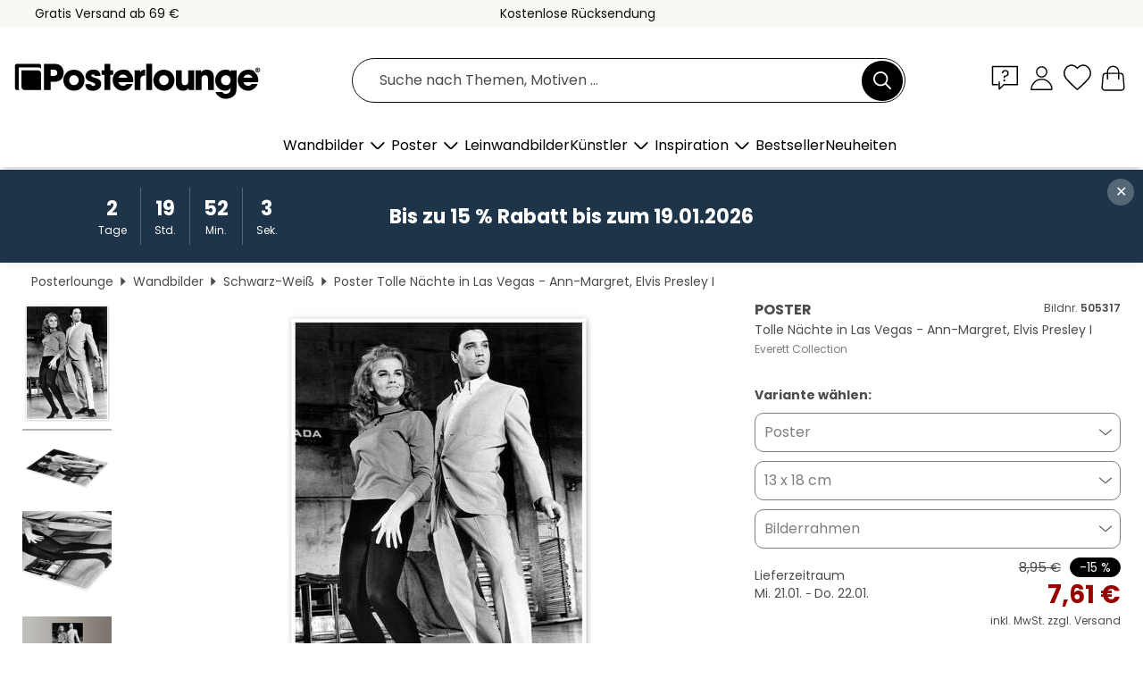

--- FILE ---
content_type: text/html; charset=utf-8
request_url: https://www.posterlounge.de/controller/shop/product/ajax/productarticle.php?i_pid=505317&s_action=images&i_paid=25569&i_paaid=0
body_size: 332
content:
{"id":"productarticle","status":true,"errorCount":0,"errors":[],"results":{"images":[{"url":"https:\/\/media.posterlounge.com\/img\/products\/510000\/505317\/505317_poster_l.jpg","path":"img\/products\/510000\/505317\/505317_poster_l.jpg","title":"Tolle N\u00e4chte in Las Vegas - Ann-Margret, Elvis Presley I","width":357,"height":500,"sort":1,"thumb":{"url":"https:\/\/media.posterlounge.com\/img\/products\/510000\/505317\/505317_poster.jpg","path":"img\/products\/510000\/505317\/505317_poster.jpg","title":"Tolle N\u00e4chte in Las Vegas - Ann-Margret, Elvis Presley I","width":193,"height":270,"sort":0},"large":{"url":"https:\/\/media.posterlounge.com\/img\/products\/510000\/505317\/505317_poster_l.jpg","path":"img\/products\/510000\/505317\/505317_poster_l.jpg","title":"Tolle N\u00e4chte in Las Vegas - Ann-Margret, Elvis Presley I","width":357,"height":500,"sort":0},"zoom":{"url":"https:\/\/media.posterlounge.com\/img\/products\/510000\/505317\/505317_poster.jpg","path":"img\/products\/510000\/505317\/505317_poster.jpg","title":"Tolle N\u00e4chte in Las Vegas - Ann-Margret, Elvis Presley I","width":1429,"height":2000,"sort":0},"html":"<li class=\"pdv-productZoomThumbnailWrapper\">\n  <a href=\"https:\/\/media.posterlounge.com\/img\/products\/510000\/505317\/505317_poster.jpg\" class=\"pdv-productImage-link\" title=\"Tolle N\u00e4chte in Las Vegas - Ann-Margret, Elvis Presley I\" target=\"_blank\" data-width=\"1429\" data-height=\"2000\" data-image=\"https:\/\/media.posterlounge.com\/img\/products\/510000\/505317\/505317_poster_l.jpg\" data-zoom-id=\"pdv-productZoomImage\">\n    <img src=\"https:\/\/media.posterlounge.com\/img\/products\/510000\/505317\/505317_poster.jpg\" width=\"193\" height=\"270\" alt=\"Tolle N\u00e4chte in Las Vegas - Ann-Margret, Elvis Presley I\" title=\"Tolle N\u00e4chte in Las Vegas - Ann-Margret, Elvis Presley I\" class=\"pdv-productZoomImageThumbnail\" lazyload \/>\n  <\/a>\n<\/li>\n"},{"url":"https:\/\/media.posterlounge.com\/img\/products\/510000\/505317\/505317_poster_pds_l.jpg","path":"img\/products\/510000\/505317\/505317_poster_pds_l.jpg","title":"Tolle N\u00e4chte in Las Vegas - Ann-Margret, Elvis Presley I","width":500,"height":300,"sort":2,"thumb":{"url":"https:\/\/media.posterlounge.com\/img\/products\/510000\/505317\/505317_poster_pds.jpg","path":"img\/products\/510000\/505317\/505317_poster_pds.jpg","title":"Tolle N\u00e4chte in Las Vegas - Ann-Margret, Elvis Presley I","width":270,"height":162,"sort":0},"large":{"url":"https:\/\/media.posterlounge.com\/img\/products\/510000\/505317\/505317_poster_pds_l.jpg","path":"img\/products\/510000\/505317\/505317_poster_pds_l.jpg","title":"Tolle N\u00e4chte in Las Vegas - Ann-Margret, Elvis Presley I","width":500,"height":300,"sort":0},"zoom":{"url":"https:\/\/media.posterlounge.com\/img\/products\/510000\/505317\/505317_poster_pds.jpg","path":"img\/products\/510000\/505317\/505317_poster_pds.jpg","title":"Tolle N\u00e4chte in Las Vegas - Ann-Margret, Elvis Presley I","width":2000,"height":1200,"sort":0},"html":"<li class=\"pdv-productZoomThumbnailWrapper\">\n  <a href=\"https:\/\/media.posterlounge.com\/img\/products\/510000\/505317\/505317_poster_pds.jpg\" class=\"pdv-productImage-link\" title=\"Tolle N\u00e4chte in Las Vegas - Ann-Margret, Elvis Presley I\" target=\"_blank\" data-width=\"2000\" data-height=\"1200\" data-image=\"https:\/\/media.posterlounge.com\/img\/products\/510000\/505317\/505317_poster_pds_l.jpg\" data-zoom-id=\"pdv-productZoomImage\">\n    <img src=\"https:\/\/media.posterlounge.com\/img\/products\/510000\/505317\/505317_poster_pds.jpg\" width=\"270\" height=\"162\" alt=\"Tolle N\u00e4chte in Las Vegas - Ann-Margret, Elvis Presley I\" title=\"Tolle N\u00e4chte in Las Vegas - Ann-Margret, Elvis Presley I\" class=\"pdv-productZoomImageThumbnail\" lazyload \/>\n  <\/a>\n<\/li>\n"},{"url":"https:\/\/media.posterlounge.com\/img\/products\/510000\/505317\/505317_poster_empCorner_l.jpg","path":"img\/products\/510000\/505317\/505317_poster_empCorner_l.jpg","title":"Tolle N\u00e4chte in Las Vegas - Ann-Margret, Elvis Presley I","width":500,"height":500,"sort":4,"thumb":{"url":"https:\/\/media.posterlounge.com\/img\/products\/510000\/505317\/505317_poster_empCorner.jpg","path":"img\/products\/510000\/505317\/505317_poster_empCorner.jpg","title":"Tolle N\u00e4chte in Las Vegas - Ann-Margret, Elvis Presley I","width":270,"height":270,"sort":0},"large":{"url":"https:\/\/media.posterlounge.com\/img\/products\/510000\/505317\/505317_poster_empCorner_l.jpg","path":"img\/products\/510000\/505317\/505317_poster_empCorner_l.jpg","title":"Tolle N\u00e4chte in Las Vegas - Ann-Margret, Elvis Presley I","width":500,"height":500,"sort":0},"zoom":{"url":"https:\/\/media.posterlounge.com\/img\/products\/510000\/505317\/505317_poster_empCorner.jpg","path":"img\/products\/510000\/505317\/505317_poster_empCorner.jpg","title":"Tolle N\u00e4chte in Las Vegas - Ann-Margret, Elvis Presley I","width":1000,"height":1000,"sort":0},"html":"<li class=\"pdv-productZoomThumbnailWrapper\">\n  <a href=\"https:\/\/media.posterlounge.com\/img\/products\/510000\/505317\/505317_poster_empCorner.jpg\" class=\"pdv-productImage-link\" title=\"Tolle N\u00e4chte in Las Vegas - Ann-Margret, Elvis Presley I\" target=\"_blank\" data-width=\"1000\" data-height=\"1000\" data-image=\"https:\/\/media.posterlounge.com\/img\/products\/510000\/505317\/505317_poster_empCorner_l.jpg\" data-zoom-id=\"pdv-productZoomImage\">\n    <img src=\"https:\/\/media.posterlounge.com\/img\/products\/510000\/505317\/505317_poster_empCorner.jpg\" width=\"270\" height=\"270\" alt=\"Tolle N\u00e4chte in Las Vegas - Ann-Margret, Elvis Presley I\" title=\"Tolle N\u00e4chte in Las Vegas - Ann-Margret, Elvis Presley I\" class=\"pdv-productZoomImageThumbnail\" lazyload \/>\n  <\/a>\n<\/li>\n"},{"url":"https:\/\/media.posterlounge.com\/img\/products\/510000\/505317\/505317_poster_room_movies_l.jpg","path":"img\/products\/510000\/505317\/505317_poster_room_movies_l.jpg","title":"Tolle N\u00e4chte in Las Vegas - Ann-Margret, Elvis Presley I","width":500,"height":500,"sort":10,"thumb":{"url":"https:\/\/media.posterlounge.com\/img\/products\/510000\/505317\/505317_poster_room_movies.jpg","path":"img\/products\/510000\/505317\/505317_poster_room_movies.jpg","title":"Tolle N\u00e4chte in Las Vegas - Ann-Margret, Elvis Presley I","width":270,"height":270,"sort":0},"large":{"url":"https:\/\/media.posterlounge.com\/img\/products\/510000\/505317\/505317_poster_room_movies_l.jpg","path":"img\/products\/510000\/505317\/505317_poster_room_movies_l.jpg","title":"Tolle N\u00e4chte in Las Vegas - Ann-Margret, Elvis Presley I","width":500,"height":500,"sort":0},"zoom":{"url":"https:\/\/media.posterlounge.com\/img\/products\/510000\/505317\/505317_poster_room_movies.jpg","path":"img\/products\/510000\/505317\/505317_poster_room_movies.jpg","title":"Tolle N\u00e4chte in Las Vegas - Ann-Margret, Elvis Presley I","width":2000,"height":2000,"sort":0},"html":"<li class=\"pdv-productZoomThumbnailWrapper\">\n  <a href=\"https:\/\/media.posterlounge.com\/img\/products\/510000\/505317\/505317_poster_room_movies.jpg\" class=\"pdv-productImage-link\" title=\"Tolle N\u00e4chte in Las Vegas - Ann-Margret, Elvis Presley I\" target=\"_blank\" data-width=\"2000\" data-height=\"2000\" data-image=\"https:\/\/media.posterlounge.com\/img\/products\/510000\/505317\/505317_poster_room_movies_l.jpg\" data-zoom-id=\"pdv-productZoomImage\">\n    <img src=\"https:\/\/media.posterlounge.com\/img\/products\/510000\/505317\/505317_poster_room_movies.jpg\" width=\"270\" height=\"270\" alt=\"Tolle N\u00e4chte in Las Vegas - Ann-Margret, Elvis Presley I\" title=\"Tolle N\u00e4chte in Las Vegas - Ann-Margret, Elvis Presley I\" class=\"pdv-productZoomImageThumbnail\" lazyload \/>\n  <\/a>\n<\/li>\n"}]}}

--- FILE ---
content_type: image/svg+xml
request_url: https://cdn.posterlounge.com/controller/shop/main/img/icon-eu-logo.svg
body_size: 38
content:
<svg viewBox="0 0 75 50" xmlns="http://www.w3.org/2000/svg"><path d="m75 0h-75v50h75z" fill="#164194"/><g fill="#ffed00"><path d="m35.95 11.25 1.56-1.14 1.56 1.14-.59-1.84 1.59-1.14h-1.96l-.6-1.87-.6 1.87h-1.96s1.59 1.14 1.59 1.14l-.6 1.84z"/><path d="m27.86 13.42 1.56-1.14 1.56 1.14-.59-1.85 1.59-1.14h-1.96l-.6-1.87-.6 1.87h-1.96s1.59 1.14 1.59 1.14z"/><path d="m23.51 14.5-.6 1.87h-1.96s1.59 1.14 1.59 1.14l-.6 1.85 1.56-1.14 1.56 1.14-.59-1.85 1.59-1.14h-1.96l-.6-1.87z"/><path d="m21.34 26.28 1.56 1.14-.59-1.85 1.59-1.14h-1.96l-.6-1.87-.6 1.87h-1.96s1.59 1.14 1.59 1.14l-.59 1.85z"/><path d="m24.1 32.54-.6-1.87-.6 1.87h-1.96s1.59 1.14 1.59 1.14l-.6 1.84 1.56-1.14 1.56 1.14-.59-1.84 1.59-1.14h-1.96z"/><path d="m30.03 38.47-.6-1.87-.6 1.87h-1.96s1.59 1.14 1.59 1.14l-.59 1.85 1.56-1.14 1.56 1.14-.59-1.85 1.59-1.14z"/><path d="m38.11 40.62-.6-1.87-.6 1.87h-1.96l1.59 1.14-.59 1.85 1.56-1.14 1.56 1.14-.6-1.85 1.59-1.14h-1.96z"/><path d="m46.19 38.47-.6-1.87-.6 1.87h-1.95s1.59 1.14 1.59 1.14l-.6 1.85 1.56-1.14 1.56 1.14-.6-1.85 1.59-1.14h-1.96z"/><path d="m52.12 32.54-.6-1.87-.6 1.87h-1.96s1.59 1.14 1.59 1.14l-.6 1.84 1.56-1.14 1.56 1.14-.59-1.84 1.59-1.14h-1.96z"/><path d="m56.22 24.42h-1.96l-.6-1.87-.6 1.87h-1.96l1.59 1.14-.59 1.84 1.56-1.14 1.56 1.14-.59-1.84z"/><path d="m49.95 19.32 1.56-1.14 1.56 1.14-.59-1.84 1.59-1.14h-1.96l-.6-1.87-.6 1.87h-1.96l1.59 1.14-.6 1.84z"/><path d="m45.61 8.57-.6 1.87h-1.96s1.59 1.14 1.59 1.14l-.59 1.84 1.56-1.14 1.56 1.14-.59-1.84 1.59-1.14h-1.96z"/></g></svg>

--- FILE ---
content_type: application/javascript
request_url: https://cdn.posterlounge.com/controller/shop/product/i18n/de.js?v=250918
body_size: 53
content:
if(typeof i18n == "undefined"){i18n = {};}
i18n.productDetail = 
{
	"buttons":
	{
		"addToWishlist": "Auf die Wunschliste setzen",
		"removeFromWishlist": "Von der Wunschliste entfernen",
		"showProductRoom": "Produkt im Raum anzeigen"
	},
	"wishlistDialog":
	{
		"title": "Wunschliste auswählen", 
		"wishlistContent": "Bitte wähle die Wunschliste aus, auf der das Produkt gespeichert werden soll:", 
		"wishlist": "Wunschliste", 
		"cancel": "Abbrechen", 
		"save": "Speichern"
	},
	"accessoryInfoDialog":
	{
		"close": "Schließen"
	},
	"orderformUrl": "warenkorb.html"
}

--- FILE ---
content_type: image/svg+xml
request_url: https://www.posterlounge.de/controller/shop/main/img/breadcrumb-arrow.svg
body_size: -305
content:
<svg enable-background="new 0 0 19.8 35.9" viewBox="0 0 19.8 35.9" xmlns="http://www.w3.org/2000/svg"><path d="m0 0v35.9l19.8-17.9z" fill="#4c4c4c"/></svg>